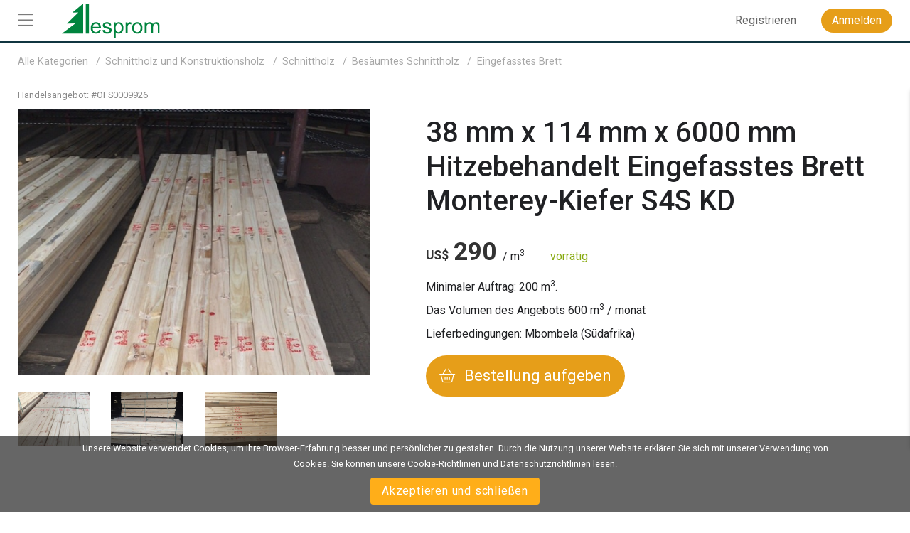

--- FILE ---
content_type: text/html; charset=utf-8
request_url: https://www.lesprom.com/de/trade/Eingefasstes_Brett_21/38_mm_x_114_mm_x_6000_mm_Hitzebehandelt_Eingefasstes_Brett_Monterey-Kiefer_S4S_KD_9926/
body_size: 7333
content:
<!DOCTYPE html>
<html lang="gr">

<head>
	<title>38 mm x 114 mm x 6000 mm Hitzebehandelt Eingefasstes Brett Monterey-Kiefer S4S KD</title>
	<meta charset="utf-8">
	<meta name="viewport" content="width=device-width, initial-scale=1, shrink-to-fit=no, user-scalable=no">
	<meta name="Description" content="dicke 38 mm, breite 114 mm, länge 6000 mm, trocknungsmethode Kammertrocknung, wassergehalt ≤ 20 %, oberflächenveredelung S4S (4-seitig gehobelt), holzschutz Hitzebehandelt, waldzertifizierung Keine Zertifizierung derzeit, holzarten Monterey-Kiefer">
	
<meta name="robots" content="index,follow">

<!-- Google tag (gtag.js) -->
<script async src="https://www.googletagmanager.com/gtag/js?id=G-Q0WREQFXX2"></script>
<script>
  window.dataLayer = window.dataLayer || [];
  function gtag(){dataLayer.push(arguments);}
  gtag('js', new Date());

  gtag('config', 'G-Q0WREQFXX2');
</script>

<?php if (empty($des_deny_adsense_auto)) { ?>
  <script async src="https://pagead2.googlesyndication.com/pagead/js/adsbygoogle.js?client=ca-pub-7375874957453054"
       crossorigin="anonymous"></script>
<?php } ?>

<!-- Google Tag Manager -->
<script>(function(w,d,s,l,i){w[l]=w[l]||[];w[l].push({'gtm.start':
new Date().getTime(),event:'gtm.js'});var f=d.getElementsByTagName(s)[0],
j=d.createElement(s),dl=l!='dataLayer'?'&l='+l:'';j.async=true;j.src=
'https://www.googletagmanager.com/gtm.js?id='+i+dl;f.parentNode.insertBefore(j,f);
})(window,document,'script','dataLayer','GTM-5FPF4BG');</script>
<!-- End Google Tag Manager -->

<script async src="https://securepubads.g.doubleclick.net/tag/js/gpt.js" crossorigin="anonymous"></script>
<script>
  window.googletag = window.googletag || { cmd: [] };

  googletag.cmd.push(function () {
    // SIDEBAR TOP
    googletag.defineSlot('/23314456604/sidebar_sticky_top', [300, 250], 'div-gpt-ad-1757178777330-0')
      .addService(googletag.pubads());

    // SIDEBAR MIDDLE
    googletag.defineSlot('/23314456604/sidebar_sticky_middle', [300, 250], 'div-gpt-ad-1757177923927-0')
      .addService(googletag.pubads());

    // SIDEBAR BOTTOM
    googletag.defineSlot('/23314456604/sidebar_sticky_bottom', [300, 250], 'div-gpt-ad-1757177972224-0')
      .addService(googletag.pubads());





    googletag.pubads().enableSingleRequest();
    googletag.pubads().collapseEmptyDivs();
    googletag.enableServices();
  });
</script>

	<META HTTP-EQUIV="Content-Type" content="text/html; charset=utf-8">
	<META HTTP-EQUIV="Pragma" CONTENT="no-cache">
	<META name="Rating" content="General">
	<META name="Revisit-after" content="1 day">
	<meta name="google-site-verification" content="in2177lZzl_pR-M9C9HCg1vHK6vhg21EoTyrw21Lk14" />
	<link rel="shortcut icon" href="/assets/icons/mobile_logo/favicon.ico" type="image/x-icon" />
	<link rel="apple-touch-icon" sizes="57x57" href="/assets/icons/mobile_logo/apple-touch-icon-57x57.png">
	<link rel="apple-touch-icon" sizes="60x60" href="/assets/icons/mobile_logo/apple-touch-icon-60x60.png">
	<link rel="apple-touch-icon" sizes="72x72" href="/assets/icons/mobile_logo/apple-touch-icon-72x72.png">
	<link rel="apple-touch-icon" sizes="76x76" href="/assets/icons/mobile_logo/apple-touch-icon-76x76.png">
	<link rel="apple-touch-icon" sizes="114x114" href="/assets/icons/mobile_logo/apple-touch-icon-114x114.png">
	<link rel="apple-touch-icon" sizes="120x120" href="/assets/icons/mobile_logo/apple-touch-icon-120x120.png">
	<link rel="apple-touch-icon" sizes="144x144" href="/assets/icons/mobile_logo/apple-touch-icon-144x144.png">
	<link rel="apple-touch-icon" sizes="152x152" href="/assets/icons/mobile_logo/apple-touch-icon-152x152.png">
	<link rel="apple-touch-icon" sizes="180x180" href="/assets/icons/mobile_logo/apple-touch-icon-180x180.png">
	<link rel="icon" type="image/png" href="/assets/icons/mobile_logo/favicon-16x16.png" sizes="16x16">
	<link rel="icon" type="image/png" href="/assets/icons/mobile_logo/favicon-32x32.png" sizes="32x32">
	<link rel="icon" type="image/png" href="/assets/icons/mobile_logo/favicon-96x96.png" sizes="96x96">
	<link rel="icon" type="image/png" href="/assets/icons/mobile_logo/android-chrome-192x192.png" sizes="192x192">
        <link rel="mask-icon" href="/assets/icons/mobile_logo/safari-pinned-tab.svg" color="#248761">
	<meta name="msapplication-square70x70logo" content="/assets/icons/mobile_logo/smalltile.png" />
	<meta name="msapplication-square150x150logo" content="/assets/icons/mobile_logo/mediumtile.png" />
	<meta name="msapplication-wide310x150logo" content="/assets/icons/mobile_logo/widetile.png" />
	<meta name="msapplication-square310x310logo" content="/assets/icons/mobile_logo/largetile.png" />
        <meta name="apple-mobile-web-app-title" content="Lesprom Network">
        <meta name="application-name" content="Lesprom Network">
        <meta property="og:site_name" content="Lesprom Network">
        <meta name="msapplication-TileColor" content="#248761">
        <meta name="theme-color" content="#ffffff">
        <meta name="facebook-domain-verification" content="me30zbbe5yrnxw1oyjmcowisxqx56o" />
	<link href="/assets/wj/bootstrap/bootstrap.min.css?t=1658411164" rel="stylesheet" type="text/css">
	<link href="https://fonts.googleapis.com/css2?family=Roboto:wght@400;500;700;900&display=swap" rel="stylesheet" type="text/css">
	<link href="/assets/wide/css/default.css?t=1759430839" rel="stylesheet" type="text/css">
	<link href="/assets/wide/css/header.css?t=1763176979" rel="stylesheet" type="text/css">
	<link href="/assets/wide/css/controls.css?t=1729134416" rel="stylesheet" type="text/css">
	<link href="/assets/wide/css/popup-windows-new.css?t=1763169665" rel="stylesheet" type="text/css">
	<link href="/assets/wide/fonts/AweSome/fontawesome.min.css?t=1721769964" rel="stylesheet" type="text/css">
	<link href="/assets/css/attach.css?t=1593175320" rel="stylesheet" type="text/css">
	<link href="/assets/wj/win-reviews/style.css?t=1641997992" rel="stylesheet" type="text/css">
	<link href="/assets/modules/trade_offer_view/style.css?t=1768418166" rel="stylesheet" type="text/css">
	<link href="/assets/wj/fancybox_3_3_5/jquery.fancybox.min.css?t=1658410982" rel="stylesheet" type="text/css">
	<link href="/assets/wj/cookie/style.css?t=1587200484" rel="stylesheet" type="text/css">
	<link href="/assets/wj/suggest/style.css?t=1760660031" rel="stylesheet" type="text/css">
<script type="application/ld+json">{"@context":"https://schema.org/","@type":"Product","name":"38 mm x 114 mm x 6000 mm Hitzebehandelt Eingefasstes Brett Monterey-Kiefer S4S KD","description":"38 mm x 114 mm x 6000 mm Hitzebehandelt Eingefasstes Brett Monterey-Kiefer S4S KD","sku":"OFS0009926","brand":{"@type":"Brand","name":"T & T Cross Country (Pty) Ltd"},"image":["https://www.lesprom.com/assets/files/trade_fs/Ogc6QabgdYV5piuk6GPS.jpg"],"offers":{"@type":"Offer","url":"https://www.lesprom.com/de/trade/Eingefasstes_Brett_21/38_mm_x_114_mm_x_6000_mm_Hitzebehandelt_Eingefasstes_Brett_Monterey-Kiefer_S4S_KD_9926/","priceCurrency":"USD","availability":"https://schema.org/InStock","itemCondition":"https://schema.org/NewCondition","seller":{"@type":"Organization","name":"T & T Cross Country (Pty) Ltd"},"price":"290","eligibleQuantity":{"@type":"QuantitativeValue","value":"200 m<sup>3</sup>"},"availableAtOrFrom":{"@type":"Place","name":"Mbombela (Südafrika)"}}}</script>

</head>

<body class="lang-de">

<header class="hdr-banner">

	<div class="container posrel">
		<nav class="navbar navbar-expand-lg navbar-light">
<div class="banner-header"><script async src="https://pagead2.googlesyndication.com/pagead/js/adsbygoogle.js?client=ca-pub-7375874957453054"
     crossorigin="anonymous"></script>
<!-- Top Header 728 x 90 -->
<ins class="adsbygoogle"
     style="display:inline-block;width:728px;height:90px"
     data-ad-client="ca-pub-7375874957453054"
     data-ad-slot="7688390935"></ins>
<script>
     (adsbygoogle = window.adsbygoogle || []).push({});
</script></div>
			<div class="collapse navbar-collapse unlogged" id="navbar">

				<div class="hamburger-menu">
					<i class="fal fa-bars"></i>
				</div>

			  	<a class="navbar-brand" href="/de/">
					<img src="/assets/wide/img/logo_lesprom.svg" />
				</a>
				<div class="navbar-search"></div>



				<ul class="navbar-nav">

<li class="nav-item nav-reg">
	<a class="btn btn--text--bgd" href="/de/register/" role="button">Registrieren</a>
</li>
<li class="nav-item nav-auth">
	<a class="btn btn-orange" href="/de/auth/">Anmelden</a>
</li>

		    	</ul>

		  	</div>
		</nav>

	</div>

</header>


	<div id="header_fixed">
		<div class="container">
			<div class="infopane">
				<div class="img"><img itemprop="image" src="/assets/files/trade_pv/Ogc6QabgdYV5piuk6GPS.jpg" alt="38 mm x 114 mm x 6000 mm Hitzebehandelt Eingefasstes Brett Monterey-Kiefer S4S KD" /></div>
				<div class="info">
					<div class="articul">Handelsangebot: #OFS0009926</div>
					<h1 class="product-title">38 mm x 114 mm x 6000 mm Hitzebehandelt Eingefasstes Brett Monterey-Kiefer S4S KD</h1>
				</div>

				<div class="pricingReg">
			<span id="ajaxPrice" class="pReg" itemprop="price" content="290">
			<span class="price__currency" itemprop="priceCurrency" content="USD">US$</span><span class="price__dollars">290</span>
		</span>
		/ m<sup>3</sup>
		</div>
		

				<div class="gotop">
					<div class="icon"><i class="fal fa-angle-up"></i></div>
					<div class="label">oben</div>
				</div>
			</div>

			<div class="main-menu">
				<ul>
					<li class="active"><a href="#section_parameters">Spezifikation</a></li><li><a href="#section_delivery">Zahlung und Lieferung</a></li>
				</ul>
			</div>

		</div>
	</div>
	

<div id="main_content" class="container main-hdr-banner">

	<div id="main_content_layout" class="dflex">
		<div class="dropdown-menu-cont">
			<div class="dropdown-menu-left">
<a class="dropdown-item" href="/de/trade/"><b class="icon icon-trade"></b> <span>Marktplatz</span></a>
<a class="dropdown-item" href="/de/members/"><b class="icon icon-firms"></b> <span>Lieferanten</span></a>
<a class="dropdown-item" href="/de/news/"><b class="icon icon-news"></b> <span>Nachrichten</span></a>
<a class="dropdown-item" href="/de/analytics/"><b class="icon icon-research"></b> <span>Marktforschung</span></a>
<a class="dropdown-item" href="/de/info/advert/"><b class="icon icon-advert"></b> <span>Reklame</span></a>
<a class="dropdown-item" href="/de/newsroom/help/"><b class="icon icon-info"></b> <span>Lesprom</span></a>
</div>

		</div>
		<div id="main_content_center" class="content-center" style="min-width:100%;">
<ul class="nav-chain" itemscope itemtype="https://schema.org/BreadcrumbList">
	<li itemprop="itemListElement" itemscope itemtype="https://schema.org/ListItem">
		<a itemprop="item" href="/de/trade/">
			<span itemprop="name">Alle Kategorien</span>
		</a>
		<meta itemprop="position" content="1" />
	</li><li itemprop="itemListElement" itemscope itemtype="https://schema.org/ListItem">
		<a itemprop="item" href="/de/trade/Schnittholz_und_Konstruktionsholz_816/">
			<span itemprop="name">Schnittholz und Konstruktionsholz</a></span></a>
		<meta itemprop=\"position\" content=\"".($pos++)."\" />
	</li><li itemprop="itemListElement" itemscope itemtype="https://schema.org/ListItem">
		<a itemprop="item" href="/de/trade/Schnittholz_5/">
			<span itemprop="name">Schnittholz</a></span></a>
		<meta itemprop=\"position\" content=\"".($pos++)."\" />
	</li><li itemprop="itemListElement" itemscope itemtype="https://schema.org/ListItem">
		<a itemprop="item" href="/de/trade/Bes%C3%A4umtes_Schnittholz_16/">
			<span itemprop="name">Besäumtes Schnittholz</a></span></a>
		<meta itemprop=\"position\" content=\"".($pos++)."\" />
	</li><li itemprop="itemListElement" itemscope itemtype="https://schema.org/ListItem">
		<a itemprop="item" href="/de/trade/Eingefasstes_Brett_21/">
			<span itemprop="name">Eingefasstes Brett</a></ul><div class="card_trade" itemscope itemtype="https://schema.org/Product">
<div class="row">
	<div class="col-12 col-lg-5">

		<div class="info-code">
			 <span class="articul">Handelsangebot: #<span class="sku" itemprop="sku">OFS0009926</span></span>
		</div>

		<div class="row">
	    	
			<div class="col-12 media__main-image">
			   	<a href="/assets/files/trade_fs/Ogc6QabgdYV5piuk6GPS.jpg" title="38 mm x 114 mm x 6000 mm Hitzebehandelt Eingefasstes Brett Monterey-Kiefer S4S KD" data-fancybox="gallery"><img itemprop="image" src="/assets/files/trade_pv/Ogc6QabgdYV5piuk6GPS.jpg" alt="38 mm x 114 mm x 6000 mm Hitzebehandelt Eingefasstes Brett Monterey-Kiefer S4S KD" /></a>

			</div>
		</div>

		<div class="row thumbs"><div class="col-3">
			        <a class="d-block mb-4" data-fancybox="gallery" href="/assets/files/trade_fs/crPeRvSaRB7hdtZN3TrA.jpg" title="38 mm x 114 mm x 6000 mm Hitzebehandelt Eingefasstes Brett Monterey-Kiefer S4S KD">
			            <img class="img-fluid" itemprop="image" src="/assets/files/trade_fl/crPeRvSaRB7hdtZN3TrA.jpg" alt="38 mm x 114 mm x 6000 mm Hitzebehandelt Eingefasstes Brett Monterey-Kiefer S4S KD" />
			        </a>
			    </div>
			    <div class="col-3">
			        <a class="d-block mb-4" data-fancybox="gallery" href="/assets/files/trade_fs/e8bZmR8hHB9TvkHfmixN.jpg" title="38 mm x 114 mm x 6000 mm Hitzebehandelt Eingefasstes Brett Monterey-Kiefer S4S KD">
			            <img class="img-fluid" itemprop="image" src="/assets/files/trade_fl/e8bZmR8hHB9TvkHfmixN.jpg" alt="38 mm x 114 mm x 6000 mm Hitzebehandelt Eingefasstes Brett Monterey-Kiefer S4S KD" />
			        </a>
			    </div>
			    <div class="col-3">
			        <a class="d-block mb-4" data-fancybox="gallery" href="/assets/files/trade_fs/yaaNQJK9aYa34pjrYkgc.jpg" title="38 mm x 114 mm x 6000 mm Hitzebehandelt Eingefasstes Brett Monterey-Kiefer S4S KD">
			            <img class="img-fluid" itemprop="image" src="/assets/files/trade_fl/yaaNQJK9aYa34pjrYkgc.jpg" alt="38 mm x 114 mm x 6000 mm Hitzebehandelt Eingefasstes Brett Monterey-Kiefer S4S KD" />
			        </a>
			    </div>
			    </div>
	    
	</div>

	<div class="buybox_wrapper col-12 col-lg-7">
		<div class="text-register"></div>
		<h1 class="product-title" itemprop="name">38 mm x 114 mm x 6000 mm Hitzebehandelt Eingefasstes Brett Monterey-Kiefer S4S KD</h1>

		<div itemprop="offers" itemscope itemtype="https://schema.org/Offer">

		<div class="pricingReg">
			<span id="ajaxPrice" class="pReg" itemprop="price" content="290">
			<span class="price__currency" itemprop="priceCurrency" content="USD">US$</span><span class="price__dollars">290</span>
		</span>
		/ m<sup>3</sup>
		</div>
		

		<span class="availability" itemprop="availability" content="InStock" style="color:#87aa0e;">vorrätig</span><div class="volume_min">Minimaler Auftrag: 200 m<sup>3</sup>.</div>
<div class="volume">Das Volumen des Angebots <span>600</span> m<sup>3</sup> / monat</div>


		<div class="supply-from">Lieferbedingungen:  Mbombela (Südafrika)</div>

			<meta itemprop="url" content="https://www.lesprom.com/de/trade/Eingefasstes_Brett_21/38_mm_x_114_mm_x_6000_mm_Hitzebehandelt_Eingefasstes_Brett_Monterey-Kiefer_S4S_KD_9926/" />
		</div>

		

    	<div class="block_buy"><button class="orange orange-lrg btn-shopping-basket"><i class="fal fa-shopping-basket"></i> <span>Bestellung aufgeben</span></button></div>

	</div>
</div>
<meta itemprop="description" content="dicke 38 mm, breite 114 mm, länge 6000 mm, trocknungsmethode Kammertrocknung, wassergehalt ≤ 20 %, oberflächenveredelung S4S (4-seitig gehobelt), holzschutz Hitzebehandelt, waldzertifizierung Keine Zertifizierung derzeit, holzarten Monterey-Kiefer" />
<h2 id="section_parameters" class="header_block"><span>Spezifikation</span></h2><div class="specs__table"><div class="specs__group col-sm-12 col-lg-6">
				<div class="col-sm-5 specs__cell specs__cell--label">Qualität</div>
				<div class="col-sm-7 specs__cell">Utility</div>
			</div>
			<div class="specs__group col-sm-12 col-lg-6">
				<div class="col-sm-5 specs__cell specs__cell--label">Dicke</div>
				<div class="col-sm-7 specs__cell">38 mm</div>
			</div>
			<div class="specs__group col-sm-12 col-lg-6">
				<div class="col-sm-5 specs__cell specs__cell--label">Breite</div>
				<div class="col-sm-7 specs__cell">114 mm</div>
			</div>
			<div class="specs__group col-sm-12 col-lg-6">
				<div class="col-sm-5 specs__cell specs__cell--label">Länge</div>
				<div class="col-sm-7 specs__cell">6000 mm</div>
			</div>
			<div class="specs__group col-sm-12 col-lg-6">
				<div class="col-sm-5 specs__cell specs__cell--label">Trocknungsmethode</div>
				<div class="col-sm-7 specs__cell">Kammertrocknung</div>
			</div>
			<div class="specs__group col-sm-12 col-lg-6">
				<div class="col-sm-5 specs__cell specs__cell--label">Wassergehalt ≤</div>
				<div class="col-sm-7 specs__cell">20 %</div>
			</div>
			<div class="specs__group col-sm-12 col-lg-6">
				<div class="col-sm-5 specs__cell specs__cell--label">Oberflächenveredelung</div>
				<div class="col-sm-7 specs__cell">S4S (4-seitig gehobelt)</div>
			</div>
			<div class="specs__group col-sm-12 col-lg-6">
				<div class="col-sm-5 specs__cell specs__cell--label">Holzschutz</div>
				<div class="col-sm-7 specs__cell">Hitzebehandelt</div>
			</div>
			<div class="specs__group col-sm-12 col-lg-6">
				<div class="col-sm-5 specs__cell specs__cell--label">Waldzertifizierung</div>
				<div class="col-sm-7 specs__cell">Keine Zertifizierung derzeit</div>
			</div>
			<div class="specs__group col-sm-12 col-lg-6">
				<div class="col-sm-5 specs__cell specs__cell--label">Holzarten</div>
				<div class="col-sm-7 specs__cell">Monterey-Kiefer</div>
			</div>
			<div class="specs__group col-sm-12 col-lg-6">
				<div class="col-sm-5 specs__cell specs__cell--label">Herkunft des Holzes</div>
				<div class="col-sm-7 specs__cell">Südafrika</div>
			</div>
			<div class="specs__group col-sm-12 col-lg-6 specs__empty">
				<div class="col-sm-5 specs__cell specs__cell--label">&nbsp;</div>
				<div class="col-sm-7 specs__cell">&nbsp;</div>
			</div>
			</div><h2 id="section_delivery" class="header_block"><span>Zahlung und Lieferung</span></h2><div class="specs__table"><div class="specs__group col-sm-12 col-lg-6">
					<div class="col-sm-5 specs__cell specs__cell--label">Incoterms</div>
					<div class="col-sm-7 specs__cell"></div>
				</div>
				<div class="specs__group col-sm-12 col-lg-6">
					<div class="col-sm-5 specs__cell specs__cell--label">Zahlungsbedingungen</div>
					<div class="col-sm-7 specs__cell">D/P - Kasse gegen Dokumente</div>
				</div>
				<div class="specs__group col-sm-12 col-lg-6">
					<div class="col-sm-5 specs__cell specs__cell--label">Lieferziel</div>
					<div class="col-sm-7 specs__cell">Mbombela (Südafrika)</div>
				</div>
				<div class="specs__group col-sm-12 col-lg-6">
					<div class="col-sm-5 specs__cell specs__cell--label">Minimaler Auftrag</div>
					<div class="col-sm-7 specs__cell">200 m<sup>3</sup></div>
				</div>
				</div><div class="specs__table specs__single"></div><h2 class="header_block compare_title"><span>Vergleichen Verwandte Handel Angebote Eingefasstes Brett</span></h2>
	<table class="tbl_compare">
	<col width="16.666666666667%" /><col width="16.666666666667%" /><col width="16.666666666667%" /><col width="16.666666666667%" /><col width="16.666666666667%" /><col width="16.666666666667%" />
	<tbody>
		<tr class="tr_image">
			<td></td>
			<td><a href="/de/trade/Eingefasstes_Brett_21/70_mm_x_160_mm_x_2500_mm_Eingefasstes_Brett_Sapelli_Sapele_S4S_KD_12715/"><img src="/assets/files/trade_fl/Rum2bzDf4MpP5HGse2dS.jpg" alt="70 mm x 160 mm x 2500 mm  Eingefasstes Brett Sapelli (Sapele S4S KD" /></a></td>
<td><a href="/de/trade/Eingefasstes_Brett_21/75_mm_x_170_mm_x_3000_mm_Eingefasstes_Brett_Iroko_Mvuli_S4S_KD_12716/"><img src="/assets/files/trade_fl/Db5Ugo4QfDYipp7XaZGt.jpg" alt="75 mm x 170 mm x 3000 mm  Eingefasstes Brett Iroko (Mvuli S4S KD" /></a></td>
<td class="active"><div class="caption">Ihre Auswahl</div><a href="/de/trade/Eingefasstes_Brett_21/38_mm_x_114_mm_x_6000_mm_Hitzebehandelt_Eingefasstes_Brett_Monterey-Kiefer_S4S_KD_9926/"><img src="/assets/files/trade_fl/Ogc6QabgdYV5piuk6GPS.jpg" alt="38 mm x 114 mm x 6000 mm Hitzebehandelt Eingefasstes Brett Monterey-Kiefer S4S KD" /></a></td>
<td><a href="/de/trade/Eingefasstes_Brett_21/25_mm_x_150_mm_x_6000_mm_Eingefasstes_Brett_Kiefer_S4S_GR_12654/"><img src="/assets/files/trade_fl/g7Eu5Gb9mFPQDuX3rNEX.jpg" alt="25 mm x 150 mm x 6000 mm  Eingefasstes Brett Kiefer S4S GR" /></a></td>
<td><a href="/de/trade/Eingefasstes_Brett_21/50_mm_x_125_mm_x_4000_mm_Eingefasstes_Brett_Fichte_S4S_KD_12601/"><img src="/assets/files/trade_fl/eopgAgkWEGsPv5uuNvQf.jpg" alt="50 mm x 125 mm x 4000 mm  Eingefasstes Brett Fichte S4S KD" /></a></td>

		</tr>
		
		<tr class="tr_price">
			<td>Preis</td>
			<td><div class="pricingReg">
			<span id="ajaxPrice" class="pReg">
			<span class="price__currency">US$</span><span class="price__dollars">2</span>
		</span>
		/ m<sup>3</sup>
		</div>
		</td>
<td><div class="pricingReg">
			<span id="ajaxPrice" class="pReg">
			<span class="price__currency">US$</span><span class="price__dollars">2</span>
		</span>
		/ m<sup>3</sup>
		</div>
		</td>
<td class="active"><div class="pricingReg">
			<span id="ajaxPrice" class="pReg">
			<span class="price__currency">US$</span><span class="price__dollars">290</span>
		</span>
		/ m<sup>3</sup>
		</div>
		</td>
<td><div class="pricingReg">
			<span id="ajaxPrice" class="pReg">
			<span class="price__currency">US$</span><span class="price__dollars">145</span>
		</span>
		/ m<sup>3</sup>
		</div>
		</td>
<td><div class="pricingReg">
			<span id="ajaxPrice" class="pReg">
			<span class="price__currency">US$</span><span class="price__dollars">251</span>
		</span>
		/ m<sup>3</sup>
		</div>
		</td>

		</tr>

		<tr class="tr_name">
			<td>Name des Produkts</td>
			<td><a href="/de/trade/Eingefasstes_Brett_21/70_mm_x_160_mm_x_2500_mm_Eingefasstes_Brett_Sapelli_Sapele_S4S_KD_12715/">70 mm x 160 mm x 2500 mm  Eingefasstes Brett Sapelli (Sapele S4S KD</a></td>
<td><a href="/de/trade/Eingefasstes_Brett_21/75_mm_x_170_mm_x_3000_mm_Eingefasstes_Brett_Iroko_Mvuli_S4S_KD_12716/">75 mm x 170 mm x 3000 mm  Eingefasstes Brett Iroko (Mvuli S4S KD</a></td>
<td class="active"><a href="/de/trade/Eingefasstes_Brett_21/38_mm_x_114_mm_x_6000_mm_Hitzebehandelt_Eingefasstes_Brett_Monterey-Kiefer_S4S_KD_9926/">38 mm x 114 mm x 6000 mm Hitzebehandelt Eingefasstes Brett Monterey-Kiefer S4S KD</a></td>
<td><a href="/de/trade/Eingefasstes_Brett_21/25_mm_x_150_mm_x_6000_mm_Eingefasstes_Brett_Kiefer_S4S_GR_12654/">25 mm x 150 mm x 6000 mm  Eingefasstes Brett Kiefer S4S GR</a></td>
<td><a href="/de/trade/Eingefasstes_Brett_21/50_mm_x_125_mm_x_4000_mm_Eingefasstes_Brett_Fichte_S4S_KD_12601/">50 mm x 125 mm x 4000 mm  Eingefasstes Brett Fichte S4S KD</a></td>

		</tr>
		

		<tr class="tr_country">
			<td>Lieferbedingungen</td>
			<td>FOB Douala (Kamerun)</td>
<td>FOB Douala (Kamerun)</td>
<td class="active"> Mbombela (Südafrika)</td>
<td>FCA Novosibirsk (Russland)</td>
<td>FCA Kirov (Russland)</td>

		</tr>

		<tr class="tr_shipment">
			<td>Versanddatum</td>
			<td>vorrätig</td>
<td>vorrätig</td>
<td class="active">vorrätig</td>
<td>vorrätig</td>
<td>vorrätig</td>

		</tr>
	
	</tbody></table>
	
<div class="window-reviews">
	<div class="hdr">
		<div class="firm-name"></div>
		<div class="firm-rate"></div>
		<div class="close"></div>
	</div>
	<div class="reviews">
	</div>
</div>
</div>

<div class="cookie-bar" id="cookie-bar">
	<span class="cookie-message">Unsere Website verwendet Cookies, um Ihre Browser-Erfahrung besser und persönlicher zu gestalten. Durch die Nutzung unserer Website erklären Sie sich mit unserer Verwendung von Cookies. Sie können unsere <a href="/de/legal/cookies_policy/" class="cookie-message-link">Cookie-Richtlinien</a>  und <a href="/de/legal/confidential/" class="cookie-message-link">Datenschutzrichtlinien</a> lesen.</span>
	<span class="cookie-message-mobile">Diese Website verwendet Cookies, um Ihnen die beste und relevanteste Erfahrung zu bieten. Sie können unsere <a href="/de/legal/cookies_policy/" class="cookie-message-link">Cookie-Richtlinien</a>  und <a href="/de/legal/confidential/" class="cookie-message-link">Datenschutzrichtlinien</a> lesen.</span>
	<button class="close-cb" id="cookie-trigger-agree">Akzeptieren und schließen</button>
</div>
	
		</div>
	</div>



</div>


<div class="container footer-container">
	<footer class="pt-4 my-md-5 pt-md-5">
		<div class="row bottom-menu">
			<div class="col-6 col-md">
				<h5><a href="/de/trade/">Marktplatz</a></h5>
				<ul>
				  <li><a href="/de/trade/">Verkäuferangebote</a></li>
				  <li><a href="/de/rfq/">Käuferanfragen (RFQs)</a></li>				  
					<li><a href="/de/dashboard/ofs/new/">Produkt verkaufen</a></li>
					<li><a href="/de/dashboard/rfq/new/">RFQ veröffentlichen</a></li>

				</ul>
			</div>
			<div class="col-6 col-md">
				<h5><a href="/de/news/">Neuigkeiten und Veranstaltungen</a></h5>
				<ul>
					<li><a href="/de/news/products/">Märkte News</a></li>
					<li><a href="/de/settings/user/?lng=eng&tab=sub&tab=sub">Newsletter</a></li>
					<li><a href="/de/news/search/">Nachrichten-Archiv</a></li>
				</ul>
			</div>
			<div class="col-6 col-md">
				<h5><a href="/de/members/">Lieferanten</a></h5>
				<ul>
					<li><a href="/de/members/">Alle Lieferanten</a></li>
					<li><a href="/de/members/products/">Lieferanten nach Produkt durchsuchen</a></li>
					<li><a href="/de/members/countries/">Lieferanten nach Land durchsuchen</a></li>
					<li><a href="/de/members/activity/">Lieferanten nach Tätigkeit durchsuchen</a></li>
				</ul>
			</div>
			<div class="col-6 col-md">
				<h5><a href="/de/research/">Marktforschung und Analytik</a></h5>
				<ul>
					<li><a href="/de/analytics/">Lesprom Analytics</a></li>
					<li><a href="/de/research/?sch_sub=1">Rundholz & Holzrohstoffe</a></li>
					<li><a href="/de/research/?sch_sub=3">Schnittholz & Holzplatten</a></li>
					<li><a href="/de/research/?sch_sub=2">Biokraftstoffe</a></li>
					<li><a href="/de/research/?sch_sub=7">Möbel</a></li>
					<li><a href="/de/research/?sch_sub=8">Zellstoff und Papier</a></li>
					
				</ul>
			</div>
			<div class="col-6 col-md">
				<h5><a href="/de/newsroom/help/">Lesprom Info</a></h5>
				<ul>
					<li><a href="/de/register/">Am Marktplatz anmelden</a></li>
					<li><a href="/de/pricing/">Pläne & Preise</a></li>
					<li><a href="/de/info/advert/">Werbung</a></li>
					<li><a href="/de/members/Lesprom_Network_14903/">Kontakte</a></li>
				</ul>
			</div>
		</div>

		<div class="bottom-langs">
			<ul>
				<li><a href="/en/trade/Lumber_21/38_mm_x_114_mm_x_6000_mm_KD_S4S_Heat_Treated_Radiata_Pine_Lumber_9926/">English</a></li>
<li><a href="/ru/trade/%D0%94%D0%BE%D1%81%D0%BA%D0%B0_%D0%BE%D0%B1%D1%80%D0%B5%D0%B7%D0%BD%D0%B0%D1%8F_21/38_%D0%BC%D0%BC_x_114_%D0%BC%D0%BC_x_6000_%D0%BC%D0%BC_%D0%A2%D0%B5%D1%80%D0%BC%D0%BE%D0%BE%D0%B1%D1%80%D0%B0%D0%B1%D0%BE%D1%82%D0%B0%D0%BD%D0%BD%D0%B0%D1%8F_%D0%94%D0%BE%D1%81%D0%BA%D0%B0_%D0%BE%D0%B1%D1%80%D0%B5%D0%B7%D0%BD%D0%B0%D1%8F_%D0%A1%D0%BE%D1%81%D0%BD%D0%B0_%D0%BB%D1%83%D1%87%D0%B8%D1%81%D1%82%D0%B0%D1%8F_S4S_KD_9926/">Русский</a></li>
<li><a href="/de/trade/Eingefasstes_Brett_21/38_mm_x_114_mm_x_6000_mm_Hitzebehandelt_Eingefasstes_Brett_Monterey-Kiefer_S4S_KD_9926/">Deutsch</a></li>
<li><a href="/zh/trade/%E5%BB%BA%E7%AF%89%E6%9D%90_21/38_mm_x_114_mm_x_6000_mm_%E7%83%AD%E5%A4%84%E7%90%86_%E5%BB%BA%E7%AF%89%E6%9D%90_%E8%BE%90%E5%B0%84%E6%9D%BE_S4S_KD_9926/">中文(简体)</a></li>

			</ul>
		</div>

		<div class="bottom-links">
			<ul>
				<li><a href="/de/register/">Registrieren</a></li>
				<li><a href="/de/newsroom/help/">Hilfe</a></li>
				<li><a href="/de/info/advert/">Werbung</a></li>
				<li><a href="/de/members/Lesprom_Network_14903/">Kontakte</a></li>
			</ul>
		</div>

		<div class="bottom-copy">
			<div class="copyright">
				<!--noindex-->
<p>Copyright © 2000-2025 Lesprom Network. Alle Rechte vorbehalten.</p>
<p>Die Publikation der Informationen von dieser Website ist ohne vorherige Zustimmung von Lesprom strengst verboten.</p>
<p><a href="/de/legal/agreement/">Softwarelizenzvertrag</a> und <a href="/de/legal/privacypolicy/">Datenschutzrichtlinie</a></p>
<!--/noindex-->
			</div>

			<div class="center">
				<div class="social"><a href="https://t.me/lespromnews" target="_blank" class="social-link telegram" title="Telegram">
  <img src="/assets/wide/img/telegram.png" alt="Telegram" title="Telegram">
</a>
<a href="https://x.com/Lesprom_Network" target="_blank" class="social-link twitter" title="X (ex-Twitter)">
  <img src="/assets/wide/img/x-twitter.png" alt="X (ex-Twitter)" title="X (ex-Twitter)">
</a>
<a href="https://www.facebook.com/lespromnetwork/" target="_blank" class="social-link facebook" title="Facebook">
  <img src="/assets/wide/img/facebook.png" alt="Facebook" title="Facebook">
</a>
<a href="http://www.lesprom.com/rss/rus.xml" target="_blank" class="social-link rss" title="RSS">
  <img src="/assets/wide/img/rss.png" alt="RSS" title="RSS">
</a></div>
				<div class="clear"></div>
			</div>
		</div>
	</footer>
</div>



<div id="dv_modal_bg"></div>
	<script src="/assets/wj/bootstrap/jquery-3.3.1.min.js?t=1658411526"></script>
	<script src="/assets/wj/bootstrap/popper.min.js?t=1658411528"></script>
	<script src="/assets/wj/bootstrap/bootstrap.min.js?t=1658410966"></script>
	<script src="/assets/wide/js/jquery.scrollTo.min.js?t=1540149229"></script>
	<script src="/assets/js/main.js?t=1760060152"></script>
	<script src="/assets/wide/js/template.js?t=1761885526"></script>
	<script src="/assets/js/lang/grm.js?t=1760575755"></script>
	<script src="/assets/js/base64.js?t=1530692591"></script>
	<script src="/assets/wj/win-reviews/script.js?t=1768360520"></script>
	<script src="/assets/modules/trade_offer_view/script.js?t=1683877283"></script>
	<script src="/assets/wj/fancybox_3_3_5/jquery.fancybox.min.js?t=1658410983"></script>
	<script src="/assets/wide/js/jquery.cookie.js?t=1587047858"></script>
	<script src="/assets/wj/cookie/script.js?t=1586951302"></script>
	<script src="/assets/wj/suggest/script.js?t=1763149695"></script>
<script type="text/javascript">
var url_self = '/de/trade/Eingefasstes_Brett_21/38_mm_x_114_mm_x_6000_mm_Hitzebehandelt_Eingefasstes_Brett_Monterey-Kiefer_S4S_KD_9926/';
var auth_code='/de/trade/Eingefasstes_Brett_21/38_mm_x_114_mm_x_6000_mm_Hitzebehandelt_Eingefasstes_Brett_Monterey-Kiefer_S4S_KD_9926/';
var url_prefix='/de';
var sys_uid=0;
var sys_fid=0;
var lang = 'de';
var search_not_found = 'Wir haben keine passenden Ergebnisse gefunden';
var delSavedConfirm = 'Bist du sicher, dass du aus deinen Speichern löschen möchtest?';
var delSavedLabel = 'Aus Gespeichert entfernen';
var id_pos = 9926;
var usr_level = 0;
var usr_role = '';
var fid_level = 0;
</script>

	</body>
</html>


--- FILE ---
content_type: text/html; charset=utf-8
request_url: https://www.google.com/recaptcha/api2/aframe
body_size: 175
content:
<!DOCTYPE HTML><html><head><meta http-equiv="content-type" content="text/html; charset=UTF-8"></head><body><script nonce="ZLz02mKzGca7LFk-QtR_bw">/** Anti-fraud and anti-abuse applications only. See google.com/recaptcha */ try{var clients={'sodar':'https://pagead2.googlesyndication.com/pagead/sodar?'};window.addEventListener("message",function(a){try{if(a.source===window.parent){var b=JSON.parse(a.data);var c=clients[b['id']];if(c){var d=document.createElement('img');d.src=c+b['params']+'&rc='+(localStorage.getItem("rc::a")?sessionStorage.getItem("rc::b"):"");window.document.body.appendChild(d);sessionStorage.setItem("rc::e",parseInt(sessionStorage.getItem("rc::e")||0)+1);localStorage.setItem("rc::h",'1769910041326');}}}catch(b){}});window.parent.postMessage("_grecaptcha_ready", "*");}catch(b){}</script></body></html>

--- FILE ---
content_type: text/css
request_url: https://www.lesprom.com/assets/wide/css/default.css?t=1759430839
body_size: 4357
content:
/*
* Prefixed by https://autoprefixer.github.io
* PostCSS: v8.3.6,
* Autoprefixer: v10.3.1
* Browsers: last 4 version
*/

#pb-widget {
    display: none !important;
}

/* полоса прокрутки (скроллбар) */
::-webkit-scrollbar {
    width: 10px; /* ширина для вертикального скролла */
    height: 10px; /* высота для горизонтального скролла */
    background-color: #ededed;
}

/* ползунок скроллбара */
::-webkit-scrollbar-thumb {
    background-color: rgba(0, 0, 0, 0.2);
    border-radius: 5px;
}

::-webkit-scrollbar-track {
    background-color: #ededed;
}

html, body {
    scrollbar-color: #ededed;     /* «цвет ползунка» «цвет полосы скроллбара» */
    scrollbar-width: thin;  /* толщина */
}

body.no-scroll {
    overflow-y: hidden;
}

html {
    text-rendering: optimizeLegibility;
    -moz-osx-font-smoothing: grayscale;
}

b, strong {
    font-weight: 600;
}

body {
    font: 1rem/1.77 Roboto, Helvetica, Arial, sans-serif;
    -webkit-font-smoothing: antialiased;
    text-rendering: optimizeLegibility;
}

body, button, input, optgroup, select, textarea {
    font-size: 1.0rem;
    color: #202124;
    font-weight: 400;
}

h1, h2, h3, h4, h5 {
    font-family: Roboto, Helvetica, Arial, sans-serif;
}

/*body.lang-ru {
    font: 1rem/1.77 RobotoCyr,Helvetica,Arial,sans-serif;
}*/

body.lang-zh {
    font: 1rem/1.77 NotoSansSC, Helvetica, Arial, sans-serif;
}

.visually-hidden {
    position: absolute !important;
    width: 1px !important;
    height: 1px !important;
    margin: -1px !important;
    padding: 0 !important;
    overflow: hidden !important;
    border: 0 !important;
    clip: rect(0 0 0 0) !important;
}

.list-reset {
    padding: 0;
    margin: 0;
    list-style: none;
}

.nowrap {
    white-space: nowrap;
}

/*////////////////////ScrollBar///////////////////*/

.content-wrapper {
    padding-top: 2rem;
}

@font-face {
    font-family: 'Font Awesome 5';
    font-style: normal;
    font-weight: 300;
    src: url("../fonts/AweSome/fa-light-300.woff2") format("woff2"), url("../fonts/AweSome/fa-light-300.ttf") format("truetype");
    font-display: swap;
}

@font-face {
    font-family: 'Font Awesome 5';
    font-style: normal;
    font-weight: 900;
    src: url("../fonts/AweSome/fa-solid-900.woff2") format("woff2"), url("../fonts/AweSome/fa-solid-900.ttf") format("truetype");
    font-display: swap;
}

@font-face {
    font-family: 'Font Awesome 5';
    font-style: normal;
    font-weight: 400;
    src: url("../fonts/AweSome/fa-regular-400.woff2") format("woff2"), url("../fonts/AweSome/fa-regular-400.ttf") format("truetype");
    font-display: swap;
}

/*Old, compat*/
@font-face {
    font-family: 'Font Awesome 5 Light';
    font-style: normal;
    font-weight: 300;
    src: url("../fonts/AweSome/fa-light-300.woff2") format("woff2"), url("../fonts/AweSome/fa-light-300.ttf") format("truetype");
    font-display: swap;
}

@font-face {
    font-family: 'Font Awesome 5 Solid';
    font-style: normal;
    font-weight: 900;
    src: url("../fonts/AweSome/fa-solid-900.woff2") format("woff2"), url("../fonts/AweSome/fa-solid-900.ttf") format("truetype");
    font-display: swap;
}

@font-face {
    font-family: 'Font Awesome 5 Regular';
    font-style: normal;
    font-weight: 400;
    src: url("../fonts/AweSome/fa-regular-400.woff2") format("woff2"), url("../fonts/AweSome/fa-regular-400.ttf") format("truetype");
    font-display: swap;
}

/* Helpers */
.w10 {
    width: 10%;
}

.w20 {
    width: 20%;
}

.w30 {
    width: 30%;
}

.w40 {
    width: 40%;
}

.w50 {
    width: 50%;
}

.w60 {
    width: 60%;
}

.w70 {
    width: 70%;
}

.w80 {
    width: 80%;
}

.w90 {
    width: 90%;
}

.w100 {
    width: 100%;
}

.w15 {
    width: 15%;
}

.w25 {
    width: 25%;
}

.w35 {
    width: 35%;
}

.w45 {
    width: 45%;
}

.w55 {
    width: 55%;
}

.w65 {
    width: 65%;
}

.w75 {
    width: 75%;
}

.w85 {
    width: 85%;
}

.w95 {
    width: 95%;
}

.w48 {
    width: 48%;
}

.w49 {
    width: 49%;
}

.mrp2 {
    margin-right: 2%;
}

.mrp1 {
    margin-right: 1%;
}

.mlp2 {
    margin-left: 2%;
}

.mlp1 {
    margin-left: 1%;
}

.fleft {
    float: left;
}

.fright {
    float: right;
}

.clear {
    clear: both;
}

.tl {
    text-align: left;
}

.tr {
    text-align: right;
}

.tc {
    text-align: center;
}

.tj {
    text-align: justify;
}

.pd2 {
    padding: 2px;
}

.pd3 {
    padding: 3px;
}

.pd4 {
    padding: 4px;
}

.pd10 {
    padding: 10px;
}

.ml2 {
    margin-left: 2px;
}

.ml3 {
    margin-left: 3px;
}

.ml5 {
    margin-left: 5px;
}

.ml8 {
    margin-left: 8px;
}

.ml10 {
    margin-left: 10px;
}

.ml15 {
    margin-left: 15px;
}

.ml20 {
    margin-left: 20px;
}

.ml30 {
    margin-left: 30px;
}

.ml50 {
    margin-left: 50px;
}

.mt2 {
    margin-top: 2px;
}

.mt3 {
    margin-top: 3px;
}

.mt5 {
    margin-top: 5px;
}

.mt8 {
    margin-top: 8px;
}

.mt10 {
    margin-top: 10px;
}

.mt15 {
    margin-top: 15px;
}

.mt20 {
    margin-top: 20px;
}

.mt30 {
    margin-top: 30px;
}

.mt50 {
    margin-top: 50px;
}

.pt2 {
    padding-top: 2px;
}

.pt3 {
    padding-top: 3px;
}

.pt5 {
    padding-top: 5px;
}

.pt10 {
    padding-top: 10px;
}

.pt15 {
    padding-top: 15px;
}

.pt20 {
    padding-top: 20px;
}

.pt30 {
    padding-top: 30px;
}

.pb2 {
    padding-bottom: 2px;
}

.pb3 {
    padding-bottom: 3px;
}

.pb5 {
    padding-bottom: 5px;
}

.pb10 {
    padding-bottom: 10px;
}

.pb15 {
    padding-bottom: 15px;
}

.pb20 {
    padding-bottom: 20px;
}

.pb30 {
    padding-bottom: 30px;
}

.mr0 {
    margin-right: 0 !important;
}

.mr5 {
    margin-right: 5px;
}

.mr10 {
    margin-right: 10px;
}

.mr15 {
    margin-right: 15px;
}

.mr20 {
    margin-right: 20px;
}

.mr30 {
    margin-right: 30px;
}

.mb3 {
    margin-bottom: 3px;
}

.mb5 {
    margin-bottom: 5px;
}

.mb10 {
    margin-bottom: 10px;
}

.mb15 {
    margin-bottom: 15px;
}

.mb20 {
    margin-bottom: 20px;
}

.mb30 {
    margin-bottom: 30px;
}

.pl3 {
    padding-left: 3px;
}

.pl5 {
    padding-left: 5px;
}

.pl10 {
    padding-left: 10px;
}

.pl15 {
    padding-left: 15px;
}

.pl20 {
    padding-left: 20px;
}

.pl30 {
    padding-left: 30px;
}

.pr3 {
    padding-right: 3px;
}

.pr5 {
    padding-right: 5px;
}

.pr10 {
    padding-right: 10px;
}

.pr15 {
    padding-right: 15px;
}

.pr20 {
    padding-right: 20px;
}

.pr30 {
    padding-right: 30px;
}

.dnone {
    display: none;
}

.dblock {
    display: block;
}

.vnone {
    visibility: hidden;
}

.vblock {
    visibility: visible;
}

.bold {
    font-weight: bold;
}

.under {
    text-decoration: underline;
}

.redl {
    border: 1px solid red;
}

.ovh {
    overflow: hidden;
}

.prel {
    position: relative;
}

.red {
    color: red;
}

.gray {
    color: #808080;
}

.center {
    display: table;
    margin: 0 auto;
}

.fb1 {
    font-size: 1.1em;
}

.fb2 {
    font-size: 1.2em;
}

.fb3 {
    font-size: 1.3em;
}

.fs1 {
    font-size: 0.9em;
}

.fs2 {
    font-size: 0.8em;
}

.fs3 {
    font-size: 0.7em;
}

h1 {
    font-size: 2rem;
    margin-bottom: 1.5rem;
}

.flex {
    display: -webkit-box;
    display: -ms-flexbox;
    display: flex;
    -webkit-box-orient: horizontal;
    -webkit-box-direction: normal;
    -ms-flex-direction: row;
    flex-direction: row;
}

a {
    color: #666;
}

a:hover {
    color: #008c44;
}

.dropdown-menu {
    border-radius: 0.125rem;
}

.dropdown-item.active, .dropdown-item:active {
    background-color: #aaa;
}

.dropdown-item:not(.active):focus, .dropdown-item:not(.active):hover {
    background-color: #eee;
}

.dflex {
    display: -webkit-box;
    display: -ms-flexbox;
    display: flex;
}

.dnone {
    display: none;
}

.posabs {
    position: absolute;
}

.posrel {
    position: relative;
}

.banner-top {
    margin-bottom: 1rem;
}

.banner-top img {
    max-width: 100%;
}

.fa,
.fas {
    font-family: 'Font Awesome 5';
    font-weight: 900;
    font-style: normal;
}

.far {
    font-family: 'Font Awesome 5';
    font-weight: 400;
    font-style: normal;
}

.fal,
.btn .fa {
    font-family: 'Font Awesome 5';
    font-weight: 300;
    padding: 0;
    font-size: 90%;
    font-style: normal;
}

.btn-primary.focus, .btn-primary:focus {
    -webkit-box-shadow: unset;
    box-shadow: unset;
}

/*** BUTTONS start ***/
.button_orange {
    color: #FFFFFF;
    background-color: #FFA500;
    display: inline-block;
    font-weight: 400;
    text-align: center;
    white-space: nowrap;
    vertical-align: middle;
    -moz-user-select: none;
    user-select: none;
    border: 1px solid transparent;
    font-size: 1rem;
    line-height: 1.5;
    -webkit-transition: color .15s ease-in-out, background-color .15s ease-in-out, border-color .15s ease-in-out, -webkit-box-shadow .15s ease-in-out;
    transition: color .15s ease-in-out, background-color .15s ease-in-out, border-color .15s ease-in-out, -webkit-box-shadow .15s ease-in-out;
    -o-transition: color .15s ease-in-out, background-color .15s ease-in-out, border-color .15s ease-in-out, box-shadow .15s ease-in-out;
    transition: color .15s ease-in-out, background-color .15s ease-in-out, border-color .15s ease-in-out, box-shadow .15s ease-in-out;
    transition: color .15s ease-in-out, background-color .15s ease-in-out, border-color .15s ease-in-out, box-shadow .15s ease-in-out, -webkit-box-shadow .15s ease-in-out;
    border-radius: 0.125rem;
    padding: .375rem .95rem;
}

.button_orange:hover {
    background-color: #E69E19;
}

.button-orange_large {
    font-size: 1.5rem;
    height: 4.5rem;
    width: 20rem;
    color: #FFFFFF;
    background-color: #FFA500;
    display: inline-block;
    font-weight: 400;
    text-align: center;
    white-space: nowrap;
    vertical-align: middle;
    -moz-user-select: none;
    user-select: none;
    border: 1px solid transparent;
    line-height: 1.5;
    -webkit-transition: color .15s ease-in-out, background-color .15s ease-in-out, border-color .15s ease-in-out, -webkit-box-shadow .15s ease-in-out;
    transition: color .15s ease-in-out, background-color .15s ease-in-out, border-color .15s ease-in-out, -webkit-box-shadow .15s ease-in-out;
    -o-transition: color .15s ease-in-out, background-color .15s ease-in-out, border-color .15s ease-in-out, box-shadow .15s ease-in-out;
    transition: color .15s ease-in-out, background-color .15s ease-in-out, border-color .15s ease-in-out, box-shadow .15s ease-in-out;
    transition: color .15s ease-in-out, background-color .15s ease-in-out, border-color .15s ease-in-out, box-shadow .15s ease-in-out, -webkit-box-shadow .15s ease-in-out;
    border-radius: 0.125rem;
    padding: .375rem .95rem;
}

.button_frame {
    display: block;
    margin: 1rem;
    text-align: center;
    border: 2px solid #ff771c;
    cursor: pointer;
    font-weight: bold;
    color: #ff771c;
    padding: .375rem .95rem;
    position: absolute;
    border-radius: 2px;
    text-decoration: none;
}

.button_frame:hover {
    text-decoration: none;
    background-color: #ff771c;
    color: #fff;
}

/*** BUTTONS end ***/
ul.list {
    padding-left: 1.5rem;
}

ul.list li {
    margin-bottom: 0.5rem;
}

.hero_search_area {
    position: relative;
}

.nav-chain {
    margin: .9rem 0 1.5rem 0;
    padding: 0;
    font-size: 0.9em;
    color: #a7a7a7;
    list-style: none;
}

.nav-chain li {
    display: inline-block;
    margin: 0;
    padding: 0;
}

.nav-chain li:after {
    content: "/";
    padding: 0 0.5em;
    display: inline-block;
}

.nav-chain li:last-child:after {
    display: none;
}

.nav-chain a {
    color: #a7a7a7;
}

.nav-chain a, .nav-chain a:visited {
    color: #a7a7a7 !important;
    font-weight: 300;
}

.nav-chain a:hover, .nav-chain a:hover:visited {
    color: #444 !important;
}

.info-code {
    color: #888888;
    font-size: 0.8em;
}

.info-code .articul {
    display: inline-block;
    margin-left: 3em;
}

.info-code a, .info-code a:visited {
    color: #008c44 !important;
}

.info_guides__title {
    font-weight: 900;
    font-size: 1rem;
}

.card {
    border-radius: 0;
}

.bottom-menu.row {
    margin-left: 0;
    margin-right: 0;
}

.bottom-menu h5 {
    font-size: 0.85em;
    font-weight: 500;
    padding: 0;
    margin: 0 0 2em 0;
}

.bottom-menu > div {
    text-align: center;
}

.bottom-menu ul {
    list-style: none;
    padding: 0;
    margin: 0;
    font-weight: 300;
}

.bottom-menu ul li {
    margin: 0 0 0.3em 0;
    padding: 0;
    font-size: 0.85em;
}

.bottom-menu a, .bottom-menu a:visited {
    color: #000 !important;
}

.bottom-langs {
    text-align: center;
    margin-top: 5rem;
}

.bottom-langs ul {
    list-style: none;
    padding: 0;
    margin: 0;
    font-weight: 300;
}

.bottom-langs ul li {
    display: inline-block;
    padding: 0 1em;
    color: #888888;
    font-size: 1.1em;
}

.bottom-langs ul li a, .bottom-langs ul li a:visited {
    color: #888888 !important;
}

.bottom-links {
    text-align: center;
    margin-top: 2.5rem;
}

.bottom-links ul {
    list-style: none;
    padding: 0;
    margin: 0;
    font-weight: 300;
}

.bottom-links ul li {
    display: inline-block;
    color: #008c44;
    font-size: 1.1em;
}

.bottom-links ul li a, .bottom-links ul li a:visited {
    color: #008c44 !important;
}

.bottom-links ul li:after {
    content: "|";
    padding: 0 0.2em;
    display: inline-block;
}

.bottom-links ul li:last-child:after {
    display: none;
}

.bottom-copy {
    text-align: center;
    margin-top: 3.5rem;
}

.bottom-copy .tc.mb10 {
    display: none;
}

/* POPUP DIALOG BOX */
.dialog_form {
    position: absolute;
    display: none;
}

.dialog_form img.right {
    margin-top: 2px;
    border: 2px solid red;
}

.dlg_body h2 {
    color: #383b3e;
    font-size: 1.3rem;
    padding: 0 0 10px 0;
    margin: 0;
    font-weight: 400;
}

.dlg_body .win-close {
    position: absolute;
    top: 13px;
    right: 20px;
    color: #888;
}

.dlg_body .win-close:hover {
    color: #444;
}

.draggable {
    width: 94%;
    cursor: move;
}

.dialog_error, .dialog_mess {
    padding: 20px 30px 30px 30px;
    font-size: 10pt;
    font-weight: bold;
    text-align: center;
    color: black;
}

.dialog_error {
    color: red;
}

#dv_dialog_auth_content {
    height: 480px !important;
}

#dv_dialog_auth_content table {
    height: 460px !important;
}

.dlg_body_bot {
    padding-bottom: 0;
}

.dlg_bottom {
    margin-top: 10px;
    margin-left: -10px;
    margin-right: -10px;
    text-align: center;
    background: #feefdb;
    padding: 10px 10px 0 10px;
}

.dialog_body ul.checkers {
    margin: 0;
    padding: 0 0 15px 0;
    list-style: none;
}

.dialog_body table td {
    padding: 0;
}

#dv_ajax_loading {
    width: 100% !important;
    bottom: 0% !important;
    top: 0 !important;
    left: 0 !important;
    position: fixed !important;
    background-color: rgba(0, 0, 0, 0.3);
}

.loading {
    height: 100%;
    background: #000;
    opacity: 0.4;
    top: 50%;
    left: 50%;
}

.loading div#dv_loading_content {
    background: url('/assets/loader/Leaves-3s-72px.svg') center no-repeat;
    height: 100%;
}

.dialog_error {
    display: none;
}

.modal-content {
    border-radius: 3px;
}

.page-nav {
    text-align: center;
    font-size: 1rem;
    color: #467497;
    margin-top: 2rem;
    display: -webkit-box;
    display: -ms-flexbox;
    display: flex;
    -webkit-box-pack: center;
    -ms-flex-pack: center;
    justify-content: center;
}

.page-nav a, .page-nav span, .page-nav a:visited {
    border: 1px solid #dedede;
    border-right-width: 0;
    padding: 0.25em .7em;
    color: #666 !important;
    line-height: 1;
    display: flex;
    align-items: center;
}

.page-nav a.active, .page-nav a.active:visited {
    background: #ff771c;
    color: #fff !important;
    font-weight: bold;
    border-color: #ff771c;
}

.page-nav a.active:first-child {
    border-left: none;
}

.page-nav a.active:last-child {
    border-right: none;
}

.page-nav a:hover, .page-nav a:hover:visited {
    text-decoration: none;
    color: #fff !important;
    background: #ff771c;
}

.page-nav a.active:hover, .page-nav a.active:hover:visited {
    color: #fff !important;
}

.page-nav a:last-child {
    border-right-width: 1px;
}

.page-nav a:last-child i, .page-nav a:first-child i, .page-nav a:last-child:visited i, .page-nav a:first-child:visited i {
    font-size: 1.3em;
    line-height: 1.3;
    color: #666 !important;
}

.page-nav a:last-child:hover i, .page-nav a:first-child:hover i {
    color: #fff;
}

.form-control:focus {
    -webkit-box-shadow: none;
    box-shadow: none;
    outline: 0 none;
    border-color: #ced4da;
}

.flds .chb_lbl {
    color: #606060;
}

.fldr, textarea, .flds_key, .flds_val {
    margin-top: 2px;
    width: 127px;
    border-radius: 0;
    border: 1px solid #c4c4c4;
    font-size: 14px;
    color: #606060;
    padding: 2px;
    outline: 0 none;
}

.fldr:focus, textarea:focus, .flds:focus, .flds_key:focus, .flds_val:focus {
    border: 1px solid #ababab;
    /*box-shadow: 0 0 5px rgba(0,194,123,0.2);*/
    outline: 0 none;
}

.fld, .fldr, .flds, textarea, .flds_key, .flds_val {
    -webkit-box-shadow: none;
    box-shadow: none;
    /*transition: border 0.2s ease 0s, box-shadow 0.2s ease 0s;*/
}

.spin-container-abs {
    position: absolute;
    top: 40%;
    left: calc(50% - 20px);
}

.spin-loader {
    border-radius: 80%;
    display: block;
    height: 50px;
    width: 50px;
    position: relative;
}

.spin-loader:before {
    content: "";
    display: block;
    position: absolute;
}

.spin-loader:before {
    width: 50px;
    height: 50px;
    border-radius: 50%;
    border: 6px solid #fff;
    border-color: #00843e #00843e transparent transparent;
    -webkit-animation: spin 1s linear 0s infinite normal;
    animation: spin 1s linear 0s infinite normal;
}

a:active, a:focus {
    outline: none;
}

input, textarea {
    outline: none;
}

input:active, textarea:active {
    outline: none;
}

:focus {
    outline: none;
}

textarea {
    resize: none;
}

textarea {
    resize: vertical;
}

textarea {
    resize: horizontal;
}

button:active, button:focus {
    outline: none !important;
    box-shadow: none !important;
}

button::-moz-focus-inner {
    border: 0 !important;
}

h2.section-header {
    font-style: normal;
    font-weight: normal;
    font-size: 24px;
    line-height: 38px;
    color: #202124;
    margin: 0;
    padding: 1rem 40px;
    position: sticky;
    z-index: 5;
    background: #FFFDFD;
    -webkit-box-shadow: 0 4px 4px rgba(0, 0, 0, 0.25);
    box-shadow: 0 4px 4px rgba(0, 0, 0, 0.25);
}

.widjet .block-shadow {
    padding: 20px;
    border-radius: 5px;
    -webkit-box-shadow: 0 1px 3px 0 rgb(0 0 0 / 8%), 0 5px 26px 0 rgb(67 94 131 / 15%);
    box-shadow: 0 1px 3px 0 rgb(0 0 0 / 8%), 0 5px 26px 0 rgb(67 94 131 / 15%);
    background-color: #fff;
}

@-webkit-keyframes spin {
    to {
        -webkit-transform: rotate(360deg);
        transform: rotate(360deg);
    }
}

@keyframes spin {
    to {
        -webkit-transform: rotate(360deg);
        transform: rotate(360deg);
    }
}

@media (max-width: 1200px) {
    .container {
        max-width: 100%;
    }
}

@media (max-width: 1024px) {
    .dropdown-menu-user .dropdown-item:hover {
        background-color: inherit;
    }
}

@media screen and (max-width: 991px) {
    .specs__table {
        height: auto !important;
    }
}

@media screen and (max-width: 900px) {
    h2.section-header {
        font-size: 18px;
        padding: 0.5rem 16px;
    }
}

@media screen and (max-width: 850px) and (orientation: landscape) {
    .banner-top {
        display: none;
    }
}

@media screen and (max-width: 769px) {
    .specs__cell:not(.specs__cell--label):after {
        content: "";
        position: absolute;
        right: 0;
        top: 1px;
        height: 100%;
        width: 0;
        background-color: #fff;
        z-index: 10;
    }

    .widjet .block-shadow {
        padding: 20px 10px 10px 10px;
    }
}

@media (max-width: 450px) {
    .nav-chain li::after {
        padding: 0 0.25rem;
    }
}

@media (max-width: 499px) {
    .page-nav a, .page-nav span, .page-nav a:visited {
        padding: 0.25em .4em;
    }
}

--- FILE ---
content_type: text/css
request_url: https://www.lesprom.com/assets/css/attach.css?t=1593175320
body_size: 1557
content:
.dropbox,.upload_loader {background:#eeeeee;padding:10px;text-align: center;cursor: pointer;border:1px dashed #cccccc;border-radius: 2px;margin:0 10px 5px 10px;}
.dropbox {position: relative;overflow: hidden;}

.dropbox:hover {background-color: #eeeeee;border:1px dashed #cccccc;}
.dropbox span2 {background: url("../messages/icons/file_upload.png") no-repeat;padding: 8px 0 8px 36px;color:#404040;font-size: 1.1em;}
.dropbox span {padding: 5px 0;color:#808080;}
.dropbox:hover span {color:#404040;}

#fld_file_upload {
    position: absolute;
    direction: ltr;
    font-size: 148px;
    right:0;
    top:0;
    margin: 0;
    opacity: 0;
}

.upload_loader {display: none;cursor: wait;}
.upload_loader span {background: url("/assets/loader/big_gray.gif") no-repeat;padding: 8px 0 8px 40px;color:#404040;font-size: 1.1em;}

.upload_bot {margin-top:10px;text-align: center;background: #feefdb;padding: 10px;margin-left: -10px;margin-right: -10px;}
.upload_bot a {text-decoration: none;border-bottom: 1px dotted #cccccc;color:#606060;font-size: 1.1em;}
.upload_bot a:hover {border-bottom: 1px dotted #808080;color:#404040;}

.inform {
    padding:5px;
    float:none;
    color: #808080;
    font-size: 0.8rem;
}

.file_search {
    padding: 5px;
    float: none;
}
.file_search .fldr {
    padding: .475rem .15rem .475rem 2rem;
    background: url(../messages/icons/search.png) 8px 11px no-repeat;
    width: -webkit-fill-available !important;
    font-size: 1rem;
}

#frame_upload,#multiple {visibility:hidden;position: absolute; left: -1000px;}

.dialog_body {margin: 0px;padding: 0px;}

#upload {margin-top: 0px;height:400px;overflow: hidden;}

#upload .rec {float:left;width:48%;margin:1px 1%;min-height: 67px;border-radius: 5px;}
#upload .rec .inner {padding:5px 5px 5px 10px;}
#upload .rec:hover {background: #f4f4f4;cursor: pointer;}

#upload .preview {
    float:left;
    width: 56px;
    text-align: center;
    max-height:56px;
    overflow: hidden;
}
#upload .preview img {
    border-radius: 2px;
    vertical-align: middle;
    width: 56px;
}

#upload .filename {
    overflow: hidden;
    margin-top: 5px;
    margin-left: 63px;
    margin-right: 16px;
}
#upload .filename .fname {
    line-height: 1.1em;
    margin-top: 5px;
}
#upload .progressbar {
    margin: 3px 0 0 0;
}
#upload .progressbar .container {
    display:none;
    width: 150px;
    border:1px solid #007347;
    border-radius: 7px;
}
#upload .progressbar .slider {
    height:12px;
    width:0px;
    background: #81bb9c;
    border-radius: 5px;
}
#upload .progressbar .attach {
    display:none;
    text-align: right;
}
#upload .error {color:red;font-size: 8pt;margin-top: 0px;}

#upload .rec .icons {float:right;opacity: 0;transition: 0.1s ease;}
#upload .rec:hover .icons {opacity: 1;}

#upload .rec-checked {background-color: #e0efd9;}
#upload .rec-checked:hover {background-color: #e0efd9;}

#upload .rec .delete {float: left;background: url('../icons/delete.png') 0px 0px no-repeat;width:13px;height:13px;background: rgba(0, 0, 0, 0.5) url('../messages/icons/close.gif') 3px 3px no-repeat;border-radius: 3px;opacity: 0.7;cursor: pointer;}
#upload .rec:hover .delete:hover {opacity: 1;}

#dv_attach_images div.item {float: left;position: relative;margin-right: 10px;margin-top: 10px;line-height: 1%;}
#dv_attach_images div.item img {border-radius: 3px;}
#dv_attach_images div.item .fclose {position: absolute;width:13px;height:13px;top:2px;right:2px;background: rgba(0, 0, 0, 0.5) url('../messages/icons/close.gif') 3px 3px no-repeat;opacity: 0.7;border-radius: 3px;cursor: pointer;}
#dv_attach_images div.item .fclose:hover {opacity: 1;}
#dv_attach_images div.item .fname {position: absolute;bottom:0px;left:0px;width: 130px;height:20px;background:rgba(0, 0, 0, 0.5);overflow: hidden;}
#dv_attach_images div.item .fname div {font-family: Tahoma;font-size: 9px;color:white;padding: 1px 5px;line-height: 200%;}

#dv_attach_files {}
#dv_attach_files div.item {float: left;position: relative;margin-right: 10px;margin-top: 10px;margin-bottom: 10px;width:160px;height:50px;overflow: hidden;}
#dv_attach_files div.item .fclose {position: absolute;width:13px;height:13px;top:5px;right:2px;background: rgba(0, 0, 0, 0.5) url('../messages/icons/close.gif') 3px 3px no-repeat;opacity: 0.7;border-radius: 3px;cursor: pointer;}
#dv_attach_files div.item .fclose:hover {opacity: 1;}

#dv_attach_files div.item .fname {
    padding: 3px 15px 3px 42px;
    background: url('/assets/icons/files/file.png') 0px 3px no-repeat;
    height:44px;
}

#dv_attach_files div.item .fname span.ttl {font-weight: bold;}
#dv_attach_files div.item .fname span.file {font-family: Tahoma;font-size: 9px;}


#upload .preview .fname {
    display: inline-block;
    background: url('/assets/icons/files/file.png') 0px 3px no-repeat;
    width:32px;
    height:44px;
}

.f_avi {
    background-image: url('/assets/icons/files/avi.png') !important;
}
.f_docx,.f_doc {
    background-image: url('/assets/icons/files/doc.png') !important;
}
.f_eps {
    background-image: url('/assets/icons/files/eps.png') !important;
}
.f_jpeg,.f_jpg {
    background-image: url('/assets/icons/files/jpg.png') !important;
}
.f_mpeg,.f_mpg {
    background-image: url('/assets/icons/files/mpg.png') !important;
}
.f_pdf {
    background-image: url('/assets/icons/files/pdf.png') !important;
}
.f_png {
    background-image: url('/assets/icons/files/png.png') !important;
}
.f_ppt,.f_pptx {
    background-image: url('/assets/icons/files/ppt.png') !important;
}
.f_rar {
    background-image: url('/assets/icons/files/rar.png') !important;
}
.f_txt {
    background-image: url('/assets/icons/files/txt.png') !important;
}
.f_xls,.f_xlsx {
    background-image: url('/assets/icons/files/xls.png') !important;
}
.f_zip {
    background-image: url('/assets/icons/files/zip.png') !important;
}
.f_mp4 {
    background-image: url('/assets/icons/files/mp4.png') !important;
}

#attach {
    font-size: .875rem;
    color: #808080;
    background: url(../icons/attach.png) 20% -30% no-repeat;
    padding-left: 20px;
    cursor: pointer;
    display: block;
    background-color: #efeeee;
    border: 1px dashed #ccc;
    padding: 8px 16px;
    text-align: center;
    margin: .5rem 1rem;
    border-radius: 2px;
}

#attach:hover {color:#404040;background-position: 0 -48px;}

@media (min-width:700px) {

    #attach {
        color: #808080;
        background: url(../icons/attach.png) 37% -30% no-repeat;
        background-color: #efeeee;
        border: 1px dashed #ccc;
    }

    #attach:hover {
        color: #404040;
        background: url(../icons/attach.png) 37% -30% no-repeat;
        background-color: #efeeee;
        border: 1px dashed #ccc;
    }
}

--- FILE ---
content_type: image/svg+xml
request_url: https://www.lesprom.com/assets/wide/menu/trade.svg
body_size: 2052
content:
��< ? x m l   v e r s i o n = " 1 . 0 "   e n c o d i n g = " U T F - 1 6 " ? >  
 < ! D O C T Y P E   s v g   P U B L I C   " - / / W 3 C / / D T D   S V G   1 . 0 / / E N "   " h t t p : / / w w w . w 3 . o r g / T R / 2 0 0 1 / R E C - S V G - 2 0 0 1 0 9 0 4 / D T D / s v g 1 0 . d t d " >  
 < ! - -   C r e a t o r :   C o r e l D R A W   X 7   - - >  
 < s v g   x m l n s = " h t t p : / / w w w . w 3 . o r g / 2 0 0 0 / s v g "   x m l : s p a c e = " p r e s e r v e "   w i d t h = " 1 8 9 p x "   h e i g h t = " 1 8 9 p x "   v e r s i o n = " 1 . 0 "   s t y l e = " s h a p e - r e n d e r i n g : g e o m e t r i c P r e c i s i o n ;   t e x t - r e n d e r i n g : g e o m e t r i c P r e c i s i o n ;   i m a g e - r e n d e r i n g : o p t i m i z e Q u a l i t y ;   f i l l - r u l e : e v e n o d d ;   c l i p - r u l e : e v e n o d d "  
 v i e w B o x = " 0   0   1 8 9   1 8 9 "  
   x m l n s : x l i n k = " h t t p : / / w w w . w 3 . o r g / 1 9 9 9 / x l i n k " >  
   < d e f s >  
     < s t y l e   t y p e = " t e x t / c s s " >  
       < ! [ C D A T A [  
         . f i l 0   { f i l l : # F E F E F E }  
       ] ] >  
     < / s t y l e >  
   < / d e f s >  
   < g   i d = " L a y e r _ x 0 0 2 0 _ 1 " >  
     < m e t a d a t a   i d = " C o r e l C o r p I D _ 0 C o r e l - L a y e r " / >  
     < g   i d = " _ 8 9 8 7 6 3 7 9 2 " >  
       < p a t h   c l a s s = " f i l 0 "   d = " M 1 1 4   1 6 4 l 0   0   0   1 2   - 4 0   0   0   - 1 2   - 2 3   0   0   1   0   1 1   - 3 6   0   0   - 4 c 0 , - 2   0 , - 5   0 , - 8 l 0   - 2 0   1 5 9   0 c 0 , 1 9   0 , 2 2   0 , 3 2 l - 3 6   0 c 0 , - 2   0 , - 9   0 , - 1 2 l - 2 4   0 z " / >  
       < p a t h   c l a s s = " f i l 0 "   d = " M 1 0 1   1 0 1 l 6 1   0   0   3 1   - 6 1   0   0   - 3 1 z m - 7 3   - 8 8 l 6 0   0   0   3 1   - 6 0   0   0   - 3 1 z m 7 3   0 l 6 1   0   0   3 1   - 6 1   0   0   - 3 1 z m 0   4 4 l 6 1   0   0   3 1   - 6 1   0   0   - 3 1 z m - 7 3   0 l 6 0   0   0   3 1   - 6 0   0   0   - 3 1 z m 0   4 4 l 6 0   0   0   3 1   - 6 0   0   0   - 3 1 z " / >  
     < / g >  
   < / g >  
 < / s v g >  
 